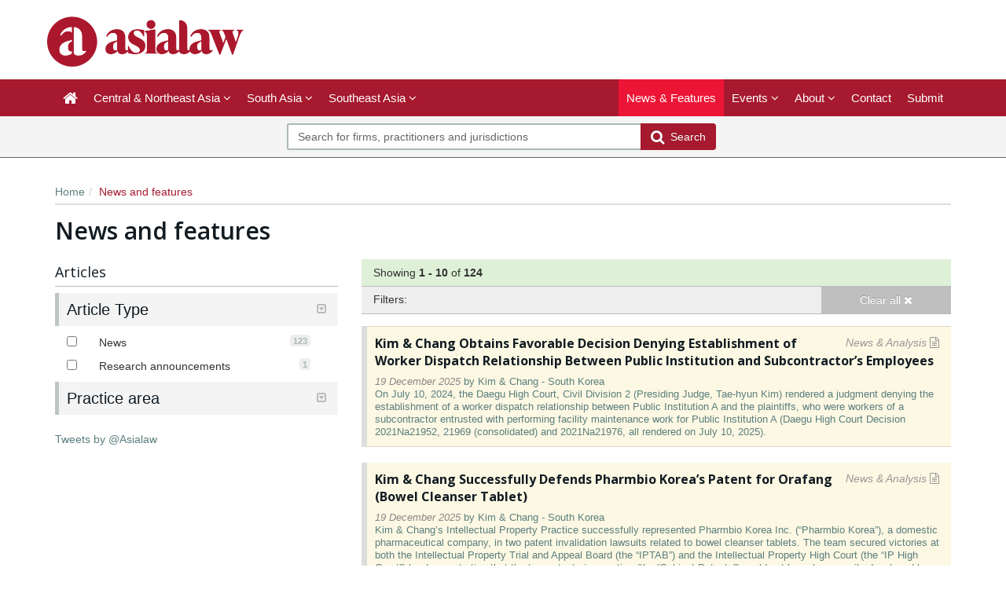

--- FILE ---
content_type: text/html; charset=utf-8
request_url: https://asialaw.com/Search/JurisdictionNewsAndFeatures?jurisdictionIds=416
body_size: 58354
content:




<!DOCTYPE html>
<html>
<head prefix="og: http://ogp.me/ns# object: http://ogp.me/ns/object#">
    <meta charset="utf-8" />
    <meta name="viewport" content="width=device-width, initial-scale=1.0" />
    <meta name="description" content="asialaw - the definitive guide to Asia’s leading law firms and lawyers" />
    <meta name="keywords" />
    <meta name="author" content="" />
    <meta name="google-site-verification" content="kl6kl4Fcrw5bpCRu6ce9tkRH4dLsFfZhy2PtCvlh1NM" />
    <meta http-equiv="X-UA-Compatible" content="IE=edge">

    <!-- Facebook begin-->
    <meta property="og:image" content="https://asialaw.com/Content/images/asialaw-logo-red.png?t=630?" />
    <meta property="og:title" content="Page 1 of 13 for  South Korea, News &amp; Features  | asialaw" />
    <meta property="og:description" content="asialaw - the definitive guide to Asia’s leading law firms and lawyers" />
    <meta property="og:type" content="website" />
    <meta property="og:site_name" content="asialaw" />
    <!-- Facebook end-->
    <!-- Milance -->
    <link rel="shortcut icon" href="/favicon.ico" />
    
    <link href="/Content/bootstrap.min.css" rel="stylesheet" />
    <link rel="stylesheet" href="https://code.jquery.com/ui/1.11.4/themes/smoothness/jquery-ui.css">
    <link href="/Content/css/jQuery-ui-Slider-Pips.css" rel="stylesheet" />
    <script src="https://www.googleoptimize.com/optimize.js?id=GTM-5WLSRFD"></script>
    <title>Page 1 of 13 for  South Korea, News &amp; Features  | asialaw</title>
    
    <!-- Google Tag Manager -->
    <script>
        (function (w, d, s, l, i) {
            w[l] = w[l] || []; w[l].push({ 'gtm.start': new Date().getTime(), event: 'gtm.js' }); var f = d.getElementsByTagName(s)[0],
                j = d.createElement(s), dl = l != 'dataLayer' ? '&l=' + l : ''; j.async = true; j.src =
                    'https://www.googletagmanager.com/gtm.js?id=' + i + dl; f.parentNode.insertBefore(j, f);
        })(window, document, 'script', 'dataLayer', 'GTM-NH4XLG');</script>
    <!-- End Google Tag Manager -->




        <link rel="canonical" href="https://asialaw.com/Search/NewsAndFeatures" />

    <link href="/Content/css/theme.css" rel="stylesheet"/>
<link href="/Content/css/font-awesome.min.css" rel="stylesheet"/>
<link href="/Content/css/screen.css" rel="stylesheet"/>
<link href="/Content/css/yamm.css" rel="stylesheet"/>
<link href="/Content/css/custom.css" rel="stylesheet"/>

<link href='https://fonts.googleapis.com/css?family=Open+Sans:400,600,700&subset=latin-ext,latin' rel='stylesheet' type='text/css'>
    <script src="/Scripts/modernizr-3.9.1.js"></script>


<script type="text/javascript">
        var rsi_segs = [];
        var segs_beg=document.cookie.indexOf('rsi_segs=');
        if(segs_beg>=0){
        segs_beg=document.cookie.indexOf('=',segs_beg)+1;
        if(segs_beg>0){
        var segs_end=document.cookie.indexOf(';',segs_beg);
        if(segs_end==-1)segs_end=document.cookie.length;
        rsi_segs=document.cookie.substring(segs_beg,segs_end).split('|');
        }}
        var segQS = rsi_segs.length> 0 ? ";rsi=" + rsi_segs[0] +";" : "";
        for (var i = 1; i <rsi_segs.length && i <20; i++)
        segQS += ("rsi" + "=" + rsi_segs[i] + ";");
        </script>

        <script>
            window.iabConfig = {
                allowedVendors: [755, 804]
            }
        </script>
        <!-- Start cookieyes banner -->
        <script id="cookieyes" type="text/javascript" src="https://cdn-cookieyes.com/client_data/cc1958ec1e90764f87f48caf/script.js"></script>
        <!-- End cookieyes banner -->

</head>
<body class="" data-token-issuer-message-version="631.710">
    <!-- Google Tag Manager (noscript) -->
    <noscript>
        <iframe src="https://www.googletagmanager.com/ns.html?id=GTM-NH4XLG"
                height="0" width="0" style="display:none;visibility:hidden"></iframe>
    </noscript>
    <!-- End Google Tag Manager (noscript) -->
    
    
    <div class="masthead">
        <div class="header hidden-xs">
    <div class="container">
        <div class="clearfix">
            <div class="logo pull-left"> <a href="/" title="asialaw - the guide to Asia’s leading law firms and lawyers">
                <img class="site-logo" src="/Content/images/asialaw-logo-red.png" alt="asialaw - the guide to Asia’s leading law firms and lawyers"></a> 
            </div>
            <div class="text-right hidden-xs" style="margin-bottom:5px;">
            </div>
        </div>
    </div>
</div>
        <div class="navigation hidden-print">
    <div class="affix-top" data-offset-top="80" data-spy="affix">
        <div class="navbar navbar-inverse yamm">
            <div class="container">
                <div class="navbar-header">
                    <button type="button" class="navbar-toggle" data-toggle="collapse" data-target=".navbar-collapse"> <span class="icon-bar"></span> <span class="icon-bar"></span> <span class="icon-bar"></span> </button>
                    <a class="navbar-brand visible-xs" href="/">
                        <img src="/Content/images/asialaw-logo-w.png" class="img-fluid"/>
                    </a>
                </div>
                <div class="navbar-collapse collapse">


    <ul class="nav navbar-nav">
        <li class=""><a href="/"><span class="fa fa-home fa-lg"></span></a></li>
            <li class="dropdown megamenu">
                <a title="Central &amp; Northeast Asia" class="dropdown-toggle" data-toggle="dropdown">Central &amp; Northeast Asia <i class="fa fa-angle-down"></i></a>
                <ul class="dropdown-menu">
                    <li>
                        <div class="regionList">
                            <ul class="columnList">

                                        <li class=""><a title="China" href="/Jurisdiction/china/Rankings/273#rankings">China</a></li>
                                        <li class=""><a title="Hong Kong SAR" href="/Jurisdiction/hong-kong-sar/Rankings/320#rankings">Hong Kong SAR</a></li>
                                        <li class=""><a title="Japan" href="/Jurisdiction/japan/Rankings/333#rankings">Japan</a></li>
                                        <li class=""><a title="Kazakhstan" href="/Jurisdiction/kazakhstan/Rankings/336#rankings">Kazakhstan</a></li>
                                        <li class=""><a title="Macao SAR" href="/Jurisdiction/macao-sar/Rankings/350#rankings">Macao SAR</a></li>
                                        <li class=""><a title="Mongolia" href="/Jurisdiction/mongolia/Rankings/366#rankings">Mongolia</a></li>
                                        <li class=""><a title="South Korea" href="/Jurisdiction/south-korea/Rankings/416#rankings">South Korea</a></li>
                                        <li class=""><a title="Taiwan" href="/Jurisdiction/taiwan/Rankings/432#rankings">Taiwan</a></li>
                            </ul>
                        </div>
                    </li>
                </ul>
            </li>
            <li class="dropdown megamenu">
                <a title="South Asia" class="dropdown-toggle" data-toggle="dropdown">South Asia <i class="fa fa-angle-down"></i></a>
                <ul class="dropdown-menu">
                    <li>
                        <div class="regionList">
                            <ul class="columnList">

                                        <li class=""><a title="India" href="/Jurisdiction/india/Rankings/323#rankings">India</a></li>
                                        <li class=""><a title="Maldives" href="/Jurisdiction/maldives/Rankings/355#rankings">Maldives</a></li>
                                        <li class=""><a title="Sri Lanka" href="/Jurisdiction/sri-lanka/Rankings/418#rankings">Sri Lanka</a></li>
                            </ul>
                        </div>
                    </li>
                </ul>
            </li>
            <li class="dropdown megamenu">
                <a title="Southeast Asia" class="dropdown-toggle" data-toggle="dropdown">Southeast Asia <i class="fa fa-angle-down"></i></a>
                <ul class="dropdown-menu">
                    <li>
                        <div class="regionList">
                            <ul class="columnList">

                                        <li class=""><a title="Brunei" href="/Jurisdiction/brunei/Rankings/260#rankings">Brunei</a></li>
                                        <li class=""><a title="Cambodia" href="/Jurisdiction/cambodia/Rankings/265#rankings">Cambodia</a></li>
                                        <li class=""><a title="Indonesia" href="/Jurisdiction/indonesia/Rankings/324#rankings">Indonesia</a></li>
                                        <li class=""><a title="Laos" href="/Jurisdiction/laos/Rankings/341#rankings">Laos</a></li>
                                        <li class=""><a title="Malaysia" href="/Jurisdiction/malaysia/Rankings/354#rankings">Malaysia</a></li>
                                        <li class=""><a title="Philippines" href="/Jurisdiction/philippines/Rankings/392#rankings">Philippines</a></li>
                                        <li class=""><a title="Singapore" href="/Jurisdiction/singapore/Rankings/410#rankings">Singapore</a></li>
                                        <li class=""><a title="Thailand" href="/Jurisdiction/thailand/Rankings/435#rankings">Thailand</a></li>
                                        <li class=""><a title="Vietnam" href="/Jurisdiction/vietnam/Rankings/455#rankings">Vietnam</a></li>
                            </ul>
                        </div>
                    </li>
                </ul>
            </li>
         
    </ul>
    <ul class="nav navbar-nav navbar-right">

            <li class="active"><a href="/Search/NewsAndFeatures" title="News &amp; Features">News &amp; Features</a></li>
        <li class="dropdown " id="aboutNav">
            <a title="Events" class="dropdown-toggle" data-toggle="dropdown">Events <i class="fa fa-angle-down"></i></a>
            <ul class="dropdown-menu">
                <li class=""><a title="Awards" href="/Stub/Awards">Awards</a></li>
                <li class=""><a title="Conferences" href="/Stub/Conferences">Conferences</a></li>
            </ul>
        </li>
                        <li class="dropdown " id="aboutNav">
            <a title="About" class="dropdown-toggle" data-toggle="dropdown">About <i class="fa fa-angle-down"></i></a>
            <ul class="dropdown-menu">
                <li class=""><a title="Our research" href="/Stub/OurResearch">Our research</a></li>
                <li class=""><a title="Research guidelines" href="/Stub/ResearchGuidelines">Research guidelines</a></li>
                <li class=""><a title="Methodology" href="/Stub/Methodology">Methodology</a></li>
                <li class=""><a title="Timeline" href="/Stub/Timeline">Timeline</a></li>
                <li class=""><a title="FAQ" href="/Stub/FAQ">FAQ</a></li>
            </ul>
        </li>
        <li class=""><a title="Contact us" href="/Stub/Contact">Contact</a></li>
        <li class=""><a title="Submit" href="https://submissions.legalbenchmarkinggroup.com/Account/Details">Submit</a></li>

        

    </ul>
           
     
    


<ul class="nav navbar-nav navbar-right alternate">
    
    
</ul>

                </div>
            </div>
        </div>
<div class="quicksearch">
    <div class="container">
        <div class="row">
<form action="/Search" class="form-inline" id="quick_search_form" method="post" name="quick-search-form" placeholder="Search for firms, practitioners and jurisdictions" role="search">                <div class="search-section">
                    <div class="input-group">
                        
                        <input data-val="true" data-val-required="The SearchAll is required." id="SearchAll" name="SearchAll" type="hidden" value="False" />
                        <input data-val="true" data-val-required="The SearchJurisdictions is required." id="SearchJurisdictions" name="SearchJurisdictions" type="hidden" value="True" />
                        <input data-val="true" data-val-required="The SearchFirms is required." id="SearchFirms" name="SearchFirms" type="hidden" value="True" />
                        <input data-val="true" data-val-required="The SearchLawyers is required." id="SearchLawyers" name="SearchLawyers" type="hidden" value="True" />
                        <input data-val="true" data-val-required="The SearchNews is required." id="SearchNews" name="SearchNews" type="hidden" value="True" />
                        <input data-val="true" data-val-required="The SearchDeals is required." id="SearchDeals" name="SearchDeals" type="hidden" value="True" />
                        <input data-val="true" data-val-required="The SortOrder is required." id="SortOrder" name="SortOrder" type="hidden" value="ByTitleAdvanced" />
                        <input class="form-control input-md" data-autocomplete="quickSearch" data-val="true" data-val-required="Please enter a search term" id="Keyword" name="Keyword" placeholder="Search for firms, practitioners and jurisdictions" type="text" value="" />
                        <span class="field-validation-valid" data-valmsg-for="Keyword" data-valmsg-replace="true"></span>
                        <span class="input-group-btn">
                            <button type="submit" class="btn btn-primary btn-md"><span class="fa fa-search fa-lg"></span>&nbsp;&nbsp;Search</button>
                        </span>
                    </div>
                </div>
</form>        </div>
    </div>
</div>


    </div>
</div>

<input data-val="true" data-val-required="The IsAuthenticated is required." id="CurrentUserProvider_IsAuthenticated" name="CurrentUserProvider.IsAuthenticated" type="hidden" value="False" /><input id="currentUserId" name="currentUserId" type="hidden" value="" /><input id="userRole" name="userRole" type="hidden" value="" />
    </div>
    <div class="container">
    <ol class="breadcrumb hidden-xs">
        <li><a href="/">Home</a></li>
        <li class="active">News and features</li>
            </ol>

        


<h1>News and features</h1>
<div class="row mainContent">
    <!-- LOADING ANIMATION -->
<div class="spinneroverlay" id="loader" style="display: none;">
    <div class="spinner">
        <div class="rect2"></div>
        <div class="rect3"></div>
        <div class="rect4"></div>
        <style type="text/css">
            .mainContent {
                position: relative;
            }

            .spinneroverlay {
                position: fixed;
                background-color: rgba(255,255,255,0.7);
                left: 0;
                right: 0;
                bottom: 0;
                top: 0;
                z-index: 20;
            }

            .spinner {
                position: fixed;
                left: 50%;
                top: 50%;
                margin: auto auto;
                width: 50px;
                margin-left: -25px;
                height: 40px;
                text-align: center;
                font-size: 10px;
            }

                .spinner > div {
                    background-color: #73BA6F;
                    height: 100%;
                    width: 6px;
                    display: inline-block;
                    -webkit-animation: sk-stretchdelay 1.2s infinite ease-in-out;
                    animation: sk-stretchdelay 1.2s infinite ease-in-out;
                }

                .spinner .rect2 {
                    -webkit-animation-delay: -1.1s;
                    animation-delay: -1.1s;
                }

                .spinner .rect3 {
                    -webkit-animation-delay: -1.0s;
                    animation-delay: -1.0s;
                }

                .spinner .rect4 {
                    -webkit-animation-delay: -0.9s;
                    animation-delay: -0.9s;
                }

                .spinner .rect5 {
                    -webkit-animation-delay: -0.8s;
                    animation-delay: -0.8s;
                }

            @-webkit-keyframes sk-stretchdelay {
                0%, 40%, 100% {
                    -webkit-transform: scaleY(0.4);
                }

                20% {
                    -webkit-transform: scaleY(1.0);
                }
            }

            @keyframes sk-stretchdelay {
                0%, 40%, 100% {
                    transform: scaleY(0.4);
                    -webkit-transform: scaleY(0.4);
                }

                20% {
                    transform: scaleY(1.0);
                    -webkit-transform: scaleY(1.0);
                }
            }
        </style>
    </div>
</div>
    <div class="col-xs-12 col-sm-4 col-md-4 hidden-print">
<form action="/Search/JurisdictionNewsAndFeatures" data-search-filter="true" method="post"><input data-val="true" data-val-required="The ApplyAndOperatorOnFilterItems is required." id="ApplyAndOperatorOnFilterItems" name="ApplyAndOperatorOnFilterItems" type="hidden" value="False" /><div class="alert-error validation-summary-valid hidden alert" data-valmsg-summary="true"><ul class="bullets"></ul>
</div>    <div data-panel-group class="filters panel-group JurisdictionNewsAndFeatures" data-should-refresh-facets-on-selection="True" id="filterAccordion">
        
<style>
   
</style>
<h4>Articles</h4>

<input id="searchFilter_Keyword" name="Keyword" type="hidden" value="" />
<input id="FirmIds" name="FirmIds" type="hidden" value="" />
<input id="LawyerIds" name="LawyerIds" type="hidden" value="" />






<div data-filter-panel="true" class="filter panel panel-info">
    <div class="panel-heading">
        <h6 class="panel-title collapsed" data-toggle="collapse" data-target="#at" data-parent="#filterAccordion">Article Type <span class="toggler pull-right"><i class="fa fa-toggle-down"></i><i class="fa fa-toggle-up" ></i></span></h6>
    </div>
    <div class="panel-body show" id="at">
        <div class="filterSelect visible-xs">
            <select multiple class="form-control mousetrap" name="A_">
                    <option value="659">News</option>
                    <option value="658">Research announcements</option>
            </select>
        </div>
        <ul class="filterList panel-group hidden-xs" id="at_f">
            
                <li class="checkbox panel  ">
                    <label>
                                <span class="badge">123</span>

                        <input type="checkbox" class="mousetrap " name="A_659"  />
                        <span class="spanFacet">News</span>
                    </label>
                </li>
                <li class="checkbox panel  ">
                    <label>
                                <span class="badge">1</span>

                        <input type="checkbox" class="mousetrap " name="A_658"  />
                        <span class="spanFacet">Research announcements</span>
                    </label>
                </li>
                    </ul>

    </div>
</div><input class="panel" id="JurisdictionIds" name="JurisdictionIds" type="hidden" value="416" />



<div data-filter-panel="true" class="filter panel panel-info">
    <div class="panel-heading">
        <h6 class="panel-title collapsed" data-toggle="collapse" data-target="#pa" data-parent="#filterAccordion">Practice area <span class="toggler pull-right"><i class="fa fa-toggle-down"></i><i class="fa fa-toggle-up" ></i></span></h6>
    </div>
    <div class="panel-body collapse" id="pa">
        <div class="filterSelect visible-xs">
            <select multiple class="form-control mousetrap" name="P_">
                    <option value="737">Banking &amp; financial services</option>
                    <option value="629">Banking and finance</option>
                    <option value="626">Capital markets</option>
                    <option value="627">Competition/antitrust</option>
                    <option value="650">Construction</option>
                    <option value="735">Consumer goods &amp; services</option>
                    <option value="625">Corporate and M&amp;A</option>
                    <option value="621">Dispute resolution</option>
                    <option value="686">Energy</option>
                    <option value="656">Environment</option>
                    <option value="632">General business law</option>
                    <option value="655">Healthcare</option>
                    <option value="736">Industrials and manufacturing</option>
                    <option value="620">Intellectual property</option>
                    <option value="633">International trade/WTO</option>
                    <option value="622">Investment funds</option>
                    <option value="619">Labour and employment</option>
                    <option value="688">Pharmaceuticals and life sciences</option>
                    <option value="617">Private equity</option>
                    <option value="684">Real estate</option>
                    <option value="651">Regulatory</option>
                    <option value="624">Restructuring and insolvency</option>
                    <option value="615">Tax</option>
                    <option value="681">Technology and telecommunications</option>
            </select>
        </div>
        <ul class="filterList panel-group hidden-xs" id="pa_f">
            
                <li class="checkbox panel  ">
                    <label>
                                <span class="badge">7</span>

                        <input type="checkbox" class="mousetrap " name="P_737"  />
                        <span class="spanFacet">Banking &amp; financial services</span>
                    </label>
                </li>
                <li class="checkbox panel  ">
                    <label>
                                <span class="badge">2</span>

                        <input type="checkbox" class="mousetrap " name="P_629"  />
                        <span class="spanFacet">Banking and finance</span>
                    </label>
                </li>
                <li class="checkbox panel  ">
                    <label>
                                <span class="badge">4</span>

                        <input type="checkbox" class="mousetrap " name="P_626"  />
                        <span class="spanFacet">Capital markets</span>
                    </label>
                </li>
                <li class="checkbox panel  ">
                    <label>
                                <span class="badge">5</span>

                        <input type="checkbox" class="mousetrap " name="P_627"  />
                        <span class="spanFacet">Competition/antitrust</span>
                    </label>
                </li>
                <li class="checkbox panel  ">
                    <label>
                                <span class="badge">3</span>

                        <input type="checkbox" class="mousetrap " name="P_650"  />
                        <span class="spanFacet">Construction</span>
                    </label>
                </li>
                <li class="checkbox panel  ">
                    <label>
                                <span class="badge">2</span>

                        <input type="checkbox" class="mousetrap " name="P_735"  />
                        <span class="spanFacet">Consumer goods &amp; services</span>
                    </label>
                </li>
                <li class="checkbox panel  ">
                    <label>
                                <span class="badge">5</span>

                        <input type="checkbox" class="mousetrap " name="P_625"  />
                        <span class="spanFacet">Corporate and M&amp;A</span>
                    </label>
                </li>
                <li class="checkbox panel  ">
                    <label>
                                <span class="badge">7</span>

                        <input type="checkbox" class="mousetrap " name="P_621"  />
                        <span class="spanFacet">Dispute resolution</span>
                    </label>
                </li>
                <li class="checkbox panel  ">
                    <label>
                                <span class="badge">3</span>

                        <input type="checkbox" class="mousetrap " name="P_686"  />
                        <span class="spanFacet">Energy</span>
                    </label>
                </li>
                <li class="checkbox panel  ">
                    <label>
                                <span class="badge">1</span>

                        <input type="checkbox" class="mousetrap " name="P_656"  />
                        <span class="spanFacet">Environment</span>
                    </label>
                </li>
                <li class="checkbox panel  ">
                    <label>
                                <span class="badge">4</span>

                        <input type="checkbox" class="mousetrap " name="P_632"  />
                        <span class="spanFacet">General business law</span>
                    </label>
                </li>
                <li class="checkbox panel  ">
                    <label>
                                <span class="badge">1</span>

                        <input type="checkbox" class="mousetrap " name="P_655"  />
                        <span class="spanFacet">Healthcare</span>
                    </label>
                </li>
                <li class="checkbox panel  ">
                    <label>
                                <span class="badge">3</span>

                        <input type="checkbox" class="mousetrap " name="P_736"  />
                        <span class="spanFacet">Industrials and manufacturing</span>
                    </label>
                </li>
                <li class="checkbox panel  ">
                    <label>
                                <span class="badge">1</span>

                        <input type="checkbox" class="mousetrap " name="P_620"  />
                        <span class="spanFacet">Intellectual property</span>
                    </label>
                </li>
                <li class="checkbox panel  ">
                    <label>
                                <span class="badge">5</span>

                        <input type="checkbox" class="mousetrap " name="P_633"  />
                        <span class="spanFacet">International trade/WTO</span>
                    </label>
                </li>
                <li class="checkbox panel  ">
                    <label>
                                <span class="badge">4</span>

                        <input type="checkbox" class="mousetrap " name="P_622"  />
                        <span class="spanFacet">Investment funds</span>
                    </label>
                </li>
                <li class="checkbox panel  ">
                    <label>
                                <span class="badge">3</span>

                        <input type="checkbox" class="mousetrap " name="P_619"  />
                        <span class="spanFacet">Labour and employment</span>
                    </label>
                </li>
                <li class="checkbox panel  ">
                    <label>
                                <span class="badge">1</span>

                        <input type="checkbox" class="mousetrap " name="P_688"  />
                        <span class="spanFacet">Pharmaceuticals and life sciences</span>
                    </label>
                </li>
                <li class="checkbox panel  ">
                    <label>
                                <span class="badge">1</span>

                        <input type="checkbox" class="mousetrap " name="P_617"  />
                        <span class="spanFacet">Private equity</span>
                    </label>
                </li>
                <li class="checkbox panel  ">
                    <label>
                                <span class="badge">5</span>

                        <input type="checkbox" class="mousetrap " name="P_684"  />
                        <span class="spanFacet">Real estate</span>
                    </label>
                </li>
                <li class="checkbox panel  ">
                    <label>
                                <span class="badge">1</span>

                        <input type="checkbox" class="mousetrap " name="P_651"  />
                        <span class="spanFacet">Regulatory</span>
                    </label>
                </li>
                <li class="checkbox panel  ">
                    <label>
                                <span class="badge">1</span>

                        <input type="checkbox" class="mousetrap " name="P_624"  />
                        <span class="spanFacet">Restructuring and insolvency</span>
                    </label>
                </li>
                <li class="checkbox panel  ">
                    <label>
                                <span class="badge">4</span>

                        <input type="checkbox" class="mousetrap " name="P_615"  />
                        <span class="spanFacet">Tax</span>
                    </label>
                </li>
                <li class="checkbox panel  ">
                    <label>
                                <span class="badge">2</span>

                        <input type="checkbox" class="mousetrap " name="P_681"  />
                        <span class="spanFacet">Technology and telecommunications</span>
                    </label>
                </li>
                    </ul>

    </div>
</div>
    </div>
</form>
            <div class="panel twitter hidden-print">
        <a class="twitter-timeline" data-height="385" href="https://twitter.com/asialaw">Tweets by @Asialaw</a>
        <script src="https://platform.twitter.com/widgets.js" integrity="sha256-FzRg6J5qckQhi62uIBb2XEij6unUAIAic+7KGLBzNvE=" crossorigin="anonymous"></script>
    </div>

    </div>
    <div class="col-xs-12 col-sm-8 col-md-8">



<div class="sortTools">
    <div class="row">
        <div class="col-xs-9 col-sm-8 col-md-9">
            <p>
                Showing <strong><span id="pagingFirstItem">1</span> - <span id="pagingLastItem">10</span></strong> of <strong><span id="pagingTotalItems">124</span></strong> <span id="pagingKeywordHolder" class="hidden">for &quot;<strong id="pagingKeyword"></strong>&quot; <span>with applied filters</span></span>
            </p>
        </div>
        </div>
    </div>

<div data-filter-tools class="filterTools hidden-xs">
    <div class="row">
        <div class="col-xs-12 col-sm-8 col-md-9">
            <p data-filter-holder>
                <label>Filters:</label>
            </p>
        </div>
        <div class="col-xs-12 col-sm-4 col-md-3 hidden-print"> <a href="javascript:void(0)" class="btn btn-danger" data-filter-clear-all="true" style="box-shadow: none;">Clear all <i class="fa fa-times"></i></a> </div>
    </div>
</div>


    <div data-search-results="true" class="searchResults">

<div class="list-group articles" data-result-container>
    <input type="hidden" data-paging-info-holder="true" data-keyword="" data-total-items="124" data-first-item="1" data-last-item="10" data-current-page="1" data-total-pages="13" value="" />


    <div class="lawyersList">

<a href="/NewsAndAnalysis/kim-chang-obtains-favorable-decision-denying-establishment-of-worker-dispatch-r/Index/2495" data-id="2495" class="searchResults list-group-item media featured ">
    <div class="resultType news pull-right">News &amp; Analysis <i class="fa fa-file-text-o"></i></div>
    <h4 class="list-group-item-heading">Kim &amp; Chang Obtains Favorable Decision Denying Establishment of Worker Dispatch Relationship Between Public Institution and Subcontractor’s Employees</h4>
    <p class="list-group-item-text"><span class="date">19 December 2025</span> by <span class="author">Kim &amp; Chang - South Korea</span></p>
    <p class="list-group-item-text">On July 10, 2024, the Daegu High Court, Civil Division 2 (Presiding Judge, Tae-hyun Kim) rendered a judgment denying the establishment of a worker dispatch relationship between Public Institution A and the plaintiffs, who were workers of a subcontractor entrusted with performing facility maintenance work for Public Institution A (Daegu High Court Decision 2021Na21952, 21969 (consolidated) and 2021Na21976, all rendered on July 10, 2025).</p>
</a>

<a href="/NewsAndAnalysis/kim-chang-successfully-defends-pharmbio-koreas-patent-for-orafang-bowel-clean/Index/2497" data-id="2497" class="searchResults list-group-item media featured ">
    <div class="resultType news pull-right">News &amp; Analysis <i class="fa fa-file-text-o"></i></div>
    <h4 class="list-group-item-heading">Kim &amp; Chang Successfully Defends Pharmbio Korea’s Patent for Orafang (Bowel Cleanser Tablet)</h4>
    <p class="list-group-item-text"><span class="date">19 December 2025</span> by <span class="author">Kim &amp; Chang - South Korea</span></p>
    <p class="list-group-item-text">Kim &amp; Chang’s Intellectual Property Practice successfully represented Pharmbio Korea Inc. (“Pharmbio Korea”), a domestic pharmaceutical company, in two patent invalidation lawsuits related to bowel cleanser tablets. The team secured victories at both the Intellectual Property Trial and Appeal Board (the “IPTAB”) and the Intellectual Property High Court (the “IP High Court”) by demonstrating that the two patents in question (the “Subject Patents”) could not have been easily developed by a person of ordinary skill in the art based on the prior art inventions.</p>
</a>

<a href="/NewsAndAnalysis/kim-chang-won-major-lawsuit-challenging-kftcs-ruling-that-platform-companys-a/Index/2493" data-id="2493" class="searchResults list-group-item media featured ">
    <div class="resultType news pull-right">News &amp; Analysis <i class="fa fa-file-text-o"></i></div>
    <h4 class="list-group-item-heading">Kim &amp; Chang Won Major Lawsuit Challenging KFTC’s Ruling That Platform Company’s Algorithmic Business Model Constituted Abuse of Market Dominance and Unfair Trade Practices</h4>
    <p class="list-group-item-text"><span class="date">19 December 2025</span> by <span class="author">Kim &amp; Chang - South Korea</span></p>
    <p class="list-group-item-text">Kim &amp; Chang secured a complete victory for a leading Korean mobility platform company (the “Plaintiff”) in a lawsuit against the Korea Fair Trade Commission (the “KFTC”). The lawsuit sought to revoke the KFTC’s corrective order and a fine of approximately KRW 27.1 billion. The KFTC had argued that the Plaintiff abused its market dominance by using an algorithm to unfairly favor its member taxis. The Seoul High Court accepted our arguments and overturned the KFTC’s dispositions entirely.</p>
</a>

<a href="/NewsAndAnalysis/lee-ko-secures-complete-victory-in-short-selling-case/Index/2431" data-id="2431" class="searchResults list-group-item media featured ">
    <div class="resultType news pull-right">News &amp; Analysis <i class="fa fa-file-text-o"></i></div>
    <h4 class="list-group-item-heading">Lee &amp; Ko Secures Complete Victory in Short Selling Case</h4>
    <p class="list-group-item-text"><span class="date">01 October 2025</span> by <span class="author">Lee &amp; Ko - South Korea</span></p>
    <p class="list-group-item-text">Lee &amp; Ko truly excited to share a follow up on the financial industry related high profile criminal case in Korea, where Lee &amp; Ko continued to successfully secure a not guilty judgment at the appellate court for our client, a global banking and financial services company. </p>
</a>

<a href="/NewsAndAnalysis/personal-obligations-in-korean-venture-financing-deals-enforceability-of-founder/Index/2438" data-id="2438" class="searchResults list-group-item media featured ">
    <div class="resultType news pull-right">News &amp; Analysis <i class="fa fa-file-text-o"></i></div>
    <h4 class="list-group-item-heading">Personal Obligations in Korean Venture Financing Deals: Enforceability of Founder-Backed Share Purchase Obligations in Korea</h4>
    <p class="list-group-item-text"><span class="date">29 September 2025</span> by <span class="author">Jipyong - South Korea</span></p>
    <p class="list-group-item-text">On 16 July 2025, the Seoul Central District Court rendered a notable decision concerning the enforceability of contractual share repurchase rights against company founders in the context of insolvency proceedings (Seoul Central District Court, 2024GaHap59259).  </p>
</a>

<a href="/NewsAndAnalysis/court-denies-worker-dispatch-relationship-between-quasi-governmental-agency-and-c/Index/2429" data-id="2429" class="searchResults list-group-item media featured ">
    <div class="resultType news pull-right">News &amp; Analysis <i class="fa fa-file-text-o"></i></div>
    <h4 class="list-group-item-heading">Court Denies Worker Dispatch Relationship Between Quasi-Governmental Agency and Contractor Employees</h4>
    <p class="list-group-item-text"><span class="date">18 September 2025</span> by <span class="author">Kim &amp; Chang - South Korea</span></p>
    <p class="list-group-item-text">The Cheongju District Court issued a ruling on April 9, 2025, denying a worker dispatch relationship between the plaintiffs, who were employees of Company B (i.e., a contractor that performed agricultural waste disposal services, the “Plaintiffs”), and Agency A (i.e., a quasi-governmental agency, the “Defendant”) (Cheongju District Court Decision 2022Gahap52546, April 9, 2025).</p>
</a>

<a href="/NewsAndAnalysis/kim-chang-successfully-represents-defendant-in-soil-contamination-litigation-in/Index/2427" data-id="2427" class="searchResults list-group-item media featured ">
    <div class="resultType news pull-right">News &amp; Analysis <i class="fa fa-file-text-o"></i></div>
    <h4 class="list-group-item-heading">Kim &amp; Chang Successfully Represents Defendant in Soil Contamination Litigation Involving Large-Scale Development Site in Busan</h4>
    <p class="list-group-item-text"><span class="date">18 September 2025</span> by <span class="author">Kim &amp; Chang - South Korea</span></p>
    <p class="list-group-item-text">Kim &amp; Chang’s Environment Practice successfully won a case in its entirety on behalf of Company H, a large corporation in the shipbuilding and construction sector. This case was initiated by Company A, a real estate development company, against Company H at the Busan District Court, seeking costs of soil remediation and compensation for damages. </p>
</a>

<a href="/NewsAndAnalysis/south-korea-landmark-ip-high-court-decision-expands-patent-protection-for-online/Index/2361" data-id="2361" class="searchResults list-group-item media featured ">
    <div class="resultType news pull-right">News &amp; Analysis <i class="fa fa-file-text-o"></i></div>
    <h4 class="list-group-item-heading">South Korea: Landmark IP High Court Decision Expands Patent Protection for Online Cross-Border Commerce</h4>
    <p class="list-group-item-text"><span class="date">01 July 2025</span> by <span class="author">Lee &amp; Ko - South Korea</span></p>
    <p class="list-group-item-text">In a significant win for patent holders operating in the digital marketplace, the IP Group at Lee &amp; Ko has secured a pivotal ruling from Korea’s IP High Court. The Court recognized that posting and selling products covered by Korean patents on overseas e-commerce platforms can constitute an &quot;offer for sale&quot; in Korea and may infringe Korean patent rights.</p>
</a>

<a href="/NewsAndAnalysis/south-korea-landmark-ip-high-court-decision-expands-patent-protection-for-online/Index/2361" data-id="2361" class="searchResults list-group-item media featured ">
    <div class="resultType news pull-right">News &amp; Analysis <i class="fa fa-file-text-o"></i></div>
    <h4 class="list-group-item-heading">South Korea: Landmark IP High Court Decision Expands Patent Protection for Online Cross-Border Commerce</h4>
    <p class="list-group-item-text"><span class="date">01 July 2025</span> by <span class="author">Lee &amp; Ko - South Korea</span></p>
    <p class="list-group-item-text">In a significant win for patent holders operating in the digital marketplace, the IP Group at Lee &amp; Ko has secured a pivotal ruling from Korea’s IP High Court. The Court recognized that posting and selling products covered by Korean patents on overseas e-commerce platforms can constitute an &quot;offer for sale&quot; in Korea and may infringe Korean patent rights.</p>
</a>

<a href="/NewsAndAnalysis/south-korea-vietnams-decree-94-introducing-regulatory-sandbox-for-fintech-inno/Index/2346" data-id="2346" class="searchResults list-group-item media featured ">
    <div class="resultType news pull-right">News &amp; Analysis <i class="fa fa-file-text-o"></i></div>
    <h4 class="list-group-item-heading">South Korea: Vietnam’s Decree 94: Introducing Regulatory Sandbox for Fintech Innovation</h4>
    <p class="list-group-item-text"><span class="date">19 June 2025</span> by <span class="author">Jipyong - South Korea</span></p>
    <p class="list-group-item-text">On May 15, 2025, the Government of Vietnam promulgated Decree No. 94/2025/ND-CP (“Decree 94”), introducing a regulatory sandbox mechanism for certain fintech activities in the banking and financial services sector. </p>
</a>
    </div>
</div>
            <div data-paging-wrap="true" class="wrap hidden-print">
        <a href="javascript:void(0)" data-load-more data-current-page="1" class="btn btn-default visible-xs">Load more</a>
        <div id="pagingframe" class="frame hidden-xs">
            <ul class="slidee">
                    <li data-page-num="1" class="active">
                        <a  href="/Search/JurisdictionNewsAndFeatures?jurisdictionIds=416&amp;pageNumber=1&amp;pageSize=10&amp;Keyword=&amp;SearchAll=False&amp;SearchFirms=False&amp;SearchLawyers=False&amp;SearchNews=True&amp;SearchJurisdictions=False&amp;SearchDeals=False&amp;SortOrder=ByJurisdictionNewsPredefinedOrder&amp;JurisdictionIds=416&amp;PracticeAreaIds=&amp;IndustrySectorIds=&amp;ArticleTypeIds=&amp;BarAdmissionIds=&amp;LawyerRankingIds=&amp;FirmIds=&amp;DealTypeIds=&amp;DealYearIds=&amp;SearchValueFrom=0&amp;SearchValueTo=0&amp;DealValueIds=&amp;LawyerIds=">1</a>
                    </li>
                    <li data-page-num="2" class="">
                        <a rel=next href="/Search/JurisdictionNewsAndFeatures?jurisdictionIds=416&amp;pageNumber=2&amp;pageSize=10&amp;Keyword=&amp;SearchAll=False&amp;SearchFirms=False&amp;SearchLawyers=False&amp;SearchNews=True&amp;SearchJurisdictions=False&amp;SearchDeals=False&amp;SortOrder=ByJurisdictionNewsPredefinedOrder&amp;JurisdictionIds=416&amp;PracticeAreaIds=&amp;IndustrySectorIds=&amp;ArticleTypeIds=&amp;BarAdmissionIds=&amp;LawyerRankingIds=&amp;FirmIds=&amp;DealTypeIds=&amp;DealYearIds=&amp;SearchValueFrom=0&amp;SearchValueTo=0&amp;DealValueIds=&amp;LawyerIds=">2</a>
                    </li>
                    <li data-page-num="3" class="">
                        <a  href="/Search/JurisdictionNewsAndFeatures?jurisdictionIds=416&amp;pageNumber=3&amp;pageSize=10&amp;Keyword=&amp;SearchAll=False&amp;SearchFirms=False&amp;SearchLawyers=False&amp;SearchNews=True&amp;SearchJurisdictions=False&amp;SearchDeals=False&amp;SortOrder=ByJurisdictionNewsPredefinedOrder&amp;JurisdictionIds=416&amp;PracticeAreaIds=&amp;IndustrySectorIds=&amp;ArticleTypeIds=&amp;BarAdmissionIds=&amp;LawyerRankingIds=&amp;FirmIds=&amp;DealTypeIds=&amp;DealYearIds=&amp;SearchValueFrom=0&amp;SearchValueTo=0&amp;DealValueIds=&amp;LawyerIds=">3</a>
                    </li>
                    <li data-page-num="4" class="">
                        <a  href="/Search/JurisdictionNewsAndFeatures?jurisdictionIds=416&amp;pageNumber=4&amp;pageSize=10&amp;Keyword=&amp;SearchAll=False&amp;SearchFirms=False&amp;SearchLawyers=False&amp;SearchNews=True&amp;SearchJurisdictions=False&amp;SearchDeals=False&amp;SortOrder=ByJurisdictionNewsPredefinedOrder&amp;JurisdictionIds=416&amp;PracticeAreaIds=&amp;IndustrySectorIds=&amp;ArticleTypeIds=&amp;BarAdmissionIds=&amp;LawyerRankingIds=&amp;FirmIds=&amp;DealTypeIds=&amp;DealYearIds=&amp;SearchValueFrom=0&amp;SearchValueTo=0&amp;DealValueIds=&amp;LawyerIds=">4</a>
                    </li>
                    <li data-page-num="5" class="">
                        <a  href="/Search/JurisdictionNewsAndFeatures?jurisdictionIds=416&amp;pageNumber=5&amp;pageSize=10&amp;Keyword=&amp;SearchAll=False&amp;SearchFirms=False&amp;SearchLawyers=False&amp;SearchNews=True&amp;SearchJurisdictions=False&amp;SearchDeals=False&amp;SortOrder=ByJurisdictionNewsPredefinedOrder&amp;JurisdictionIds=416&amp;PracticeAreaIds=&amp;IndustrySectorIds=&amp;ArticleTypeIds=&amp;BarAdmissionIds=&amp;LawyerRankingIds=&amp;FirmIds=&amp;DealTypeIds=&amp;DealYearIds=&amp;SearchValueFrom=0&amp;SearchValueTo=0&amp;DealValueIds=&amp;LawyerIds=">5</a>
                    </li>
                    <li data-page-num="6" class="">
                        <a  href="/Search/JurisdictionNewsAndFeatures?jurisdictionIds=416&amp;pageNumber=6&amp;pageSize=10&amp;Keyword=&amp;SearchAll=False&amp;SearchFirms=False&amp;SearchLawyers=False&amp;SearchNews=True&amp;SearchJurisdictions=False&amp;SearchDeals=False&amp;SortOrder=ByJurisdictionNewsPredefinedOrder&amp;JurisdictionIds=416&amp;PracticeAreaIds=&amp;IndustrySectorIds=&amp;ArticleTypeIds=&amp;BarAdmissionIds=&amp;LawyerRankingIds=&amp;FirmIds=&amp;DealTypeIds=&amp;DealYearIds=&amp;SearchValueFrom=0&amp;SearchValueTo=0&amp;DealValueIds=&amp;LawyerIds=">6</a>
                    </li>
                    <li data-page-num="7" class="">
                        <a  href="/Search/JurisdictionNewsAndFeatures?jurisdictionIds=416&amp;pageNumber=7&amp;pageSize=10&amp;Keyword=&amp;SearchAll=False&amp;SearchFirms=False&amp;SearchLawyers=False&amp;SearchNews=True&amp;SearchJurisdictions=False&amp;SearchDeals=False&amp;SortOrder=ByJurisdictionNewsPredefinedOrder&amp;JurisdictionIds=416&amp;PracticeAreaIds=&amp;IndustrySectorIds=&amp;ArticleTypeIds=&amp;BarAdmissionIds=&amp;LawyerRankingIds=&amp;FirmIds=&amp;DealTypeIds=&amp;DealYearIds=&amp;SearchValueFrom=0&amp;SearchValueTo=0&amp;DealValueIds=&amp;LawyerIds=">7</a>
                    </li>
                    <li data-page-num="8" class="">
                        <a  href="/Search/JurisdictionNewsAndFeatures?jurisdictionIds=416&amp;pageNumber=8&amp;pageSize=10&amp;Keyword=&amp;SearchAll=False&amp;SearchFirms=False&amp;SearchLawyers=False&amp;SearchNews=True&amp;SearchJurisdictions=False&amp;SearchDeals=False&amp;SortOrder=ByJurisdictionNewsPredefinedOrder&amp;JurisdictionIds=416&amp;PracticeAreaIds=&amp;IndustrySectorIds=&amp;ArticleTypeIds=&amp;BarAdmissionIds=&amp;LawyerRankingIds=&amp;FirmIds=&amp;DealTypeIds=&amp;DealYearIds=&amp;SearchValueFrom=0&amp;SearchValueTo=0&amp;DealValueIds=&amp;LawyerIds=">8</a>
                    </li>
                    <li data-page-num="9" class="">
                        <a  href="/Search/JurisdictionNewsAndFeatures?jurisdictionIds=416&amp;pageNumber=9&amp;pageSize=10&amp;Keyword=&amp;SearchAll=False&amp;SearchFirms=False&amp;SearchLawyers=False&amp;SearchNews=True&amp;SearchJurisdictions=False&amp;SearchDeals=False&amp;SortOrder=ByJurisdictionNewsPredefinedOrder&amp;JurisdictionIds=416&amp;PracticeAreaIds=&amp;IndustrySectorIds=&amp;ArticleTypeIds=&amp;BarAdmissionIds=&amp;LawyerRankingIds=&amp;FirmIds=&amp;DealTypeIds=&amp;DealYearIds=&amp;SearchValueFrom=0&amp;SearchValueTo=0&amp;DealValueIds=&amp;LawyerIds=">9</a>
                    </li>
                    <li data-page-num="10" class="">
                        <a  href="/Search/JurisdictionNewsAndFeatures?jurisdictionIds=416&amp;pageNumber=10&amp;pageSize=10&amp;Keyword=&amp;SearchAll=False&amp;SearchFirms=False&amp;SearchLawyers=False&amp;SearchNews=True&amp;SearchJurisdictions=False&amp;SearchDeals=False&amp;SortOrder=ByJurisdictionNewsPredefinedOrder&amp;JurisdictionIds=416&amp;PracticeAreaIds=&amp;IndustrySectorIds=&amp;ArticleTypeIds=&amp;BarAdmissionIds=&amp;LawyerRankingIds=&amp;FirmIds=&amp;DealTypeIds=&amp;DealYearIds=&amp;SearchValueFrom=0&amp;SearchValueTo=0&amp;DealValueIds=&amp;LawyerIds=">10</a>
                    </li>
                    <li data-page-num="11" class="">
                        <a  href="/Search/JurisdictionNewsAndFeatures?jurisdictionIds=416&amp;pageNumber=11&amp;pageSize=10&amp;Keyword=&amp;SearchAll=False&amp;SearchFirms=False&amp;SearchLawyers=False&amp;SearchNews=True&amp;SearchJurisdictions=False&amp;SearchDeals=False&amp;SortOrder=ByJurisdictionNewsPredefinedOrder&amp;JurisdictionIds=416&amp;PracticeAreaIds=&amp;IndustrySectorIds=&amp;ArticleTypeIds=&amp;BarAdmissionIds=&amp;LawyerRankingIds=&amp;FirmIds=&amp;DealTypeIds=&amp;DealYearIds=&amp;SearchValueFrom=0&amp;SearchValueTo=0&amp;DealValueIds=&amp;LawyerIds=">11</a>
                    </li>
                    <li data-page-num="12" class="">
                        <a  href="/Search/JurisdictionNewsAndFeatures?jurisdictionIds=416&amp;pageNumber=12&amp;pageSize=10&amp;Keyword=&amp;SearchAll=False&amp;SearchFirms=False&amp;SearchLawyers=False&amp;SearchNews=True&amp;SearchJurisdictions=False&amp;SearchDeals=False&amp;SortOrder=ByJurisdictionNewsPredefinedOrder&amp;JurisdictionIds=416&amp;PracticeAreaIds=&amp;IndustrySectorIds=&amp;ArticleTypeIds=&amp;BarAdmissionIds=&amp;LawyerRankingIds=&amp;FirmIds=&amp;DealTypeIds=&amp;DealYearIds=&amp;SearchValueFrom=0&amp;SearchValueTo=0&amp;DealValueIds=&amp;LawyerIds=">12</a>
                    </li>
                    <li data-page-num="13" class="">
                        <a  href="/Search/JurisdictionNewsAndFeatures?jurisdictionIds=416&amp;pageNumber=13&amp;pageSize=10&amp;Keyword=&amp;SearchAll=False&amp;SearchFirms=False&amp;SearchLawyers=False&amp;SearchNews=True&amp;SearchJurisdictions=False&amp;SearchDeals=False&amp;SortOrder=ByJurisdictionNewsPredefinedOrder&amp;JurisdictionIds=416&amp;PracticeAreaIds=&amp;IndustrySectorIds=&amp;ArticleTypeIds=&amp;BarAdmissionIds=&amp;LawyerRankingIds=&amp;FirmIds=&amp;DealTypeIds=&amp;DealYearIds=&amp;SearchValueFrom=0&amp;SearchValueTo=0&amp;DealValueIds=&amp;LawyerIds=">13</a>
                    </li>
            </ul>
        </div>
        <div class="controls hidden-xs">
                <a class="btn prev disabled"><i class="fa fa-chevron-left"></i></a>
                            <a href="/Search/JurisdictionNewsAndFeatures?jurisdictionIds=416&amp;pageNumber=2&amp;pageSize=10&amp;Keyword=&amp;SearchAll=False&amp;SearchFirms=False&amp;SearchLawyers=False&amp;SearchNews=True&amp;SearchJurisdictions=False&amp;SearchDeals=False&amp;SortOrder=ByJurisdictionNewsPredefinedOrder&amp;JurisdictionIds=416&amp;PracticeAreaIds=&amp;IndustrySectorIds=&amp;ArticleTypeIds=&amp;BarAdmissionIds=&amp;LawyerRankingIds=&amp;FirmIds=&amp;DealTypeIds=&amp;DealYearIds=&amp;SearchValueFrom=0&amp;SearchValueTo=0&amp;DealValueIds=&amp;LawyerIds=" class="btn next pull-right"><i class="fa fa-chevron-right"></i></a>
        </div>
    </div>

    </div>



    </div>
</div>




        
        <div id="currentUrl" hidden="hidden"
     data-leadsource="" 
     data-current="https://asialaw.com/Search/JurisdictionNewsAndFeatures?jurisdictionIds=416" 
     >
</div>

    </div>


<footer> 
    <a href="#" class="backTop hidden-print"><i id="return-to-top" class="fa fa-arrow-up"></i></a>
    <div class="fatFooter hidden-print">
        <div class="container">
            <div class="row">
                <div class="col-xs-12 col-sm-4 col-md-2">
                    <h5>asialaw</h5>
                    <ul class="fa-ul">
                            <li><i class="fa-li fa fa-angle-right"></i><a href="/Search?keyword=Central%20%26%20Northeast%20Asia&amp;jurisdictionIds=2">Central &amp; Northeast Asia</a></li>
                            <li><i class="fa-li fa fa-angle-right"></i><a href="/Search?keyword=South%20Asia&amp;jurisdictionIds=3">South Asia</a></li>
                            <li><i class="fa-li fa fa-angle-right"></i><a href="/Search?keyword=Southeast%20Asia&amp;jurisdictionIds=4">Southeast Asia</a></li>
                                                                            <li><i class="fa-li fa fa-angle-right"></i><a href="/Search/NewsAndFeatures">News &amp; Features</a></li>
                                            </ul>
                </div>
                <div class="col-xs-12 col-sm-4 col-md-2">
                    <h5>About </h5>
                    <ul class="fa-ul">
                        <li><i class="fa-li fa fa-angle-right"></i><a href="/Stub/OurResearch">Our research</a></li>
                        <li><i class="fa-li fa fa-angle-right"></i><a href="/Stub/ResearchGuidelines">Research guidelines</a></li>
                        <li><i class="fa-li fa fa-angle-right"></i><a href="/Stub/Methodology">Methodology</a></li>
                        <li><i class="fa-li fa fa-angle-right"></i><a href="/Stub/Timeline">Timeline</a></li>
                        
                        <li><i class="fa-li fa fa-angle-right"></i><a href="/Stub/FAQ">FAQ</a></li>
                        <li><i class="fa-li fa fa-angle-right"></i><a href="/Home/AdvertisingTermsAndConditions">Advertising Terms &amp; Conditions</a></li>
                    </ul>
                </div>
                
                <div class="col-xs-12 col-sm-4 col-md-2">
                    <h5>Contact </h5>
                    <ul class="fa-ul">
                        <li><i class="fa-li fa fa-angle-right"></i><a href="/Stub/Contact"> Contact us</a></li>
                        
                    </ul>
                </div>
                
                <div class="col-xs-12 col-sm-4 col-md-2">
                    <h5>Social media </h5>
                    <ul class="fa-ul social">
                        <li><i class="fa-li fa fa-linkedin-square fa-lg"></i><a href="https://www.linkedin.com/company/asialaw-com/?viewAsMember=true" target="_blank">Join us on LinkedIn</a></li>
                        <li><i class="fa-li fa fa-twitter-square fa-lg"></i><a href="https://twitter.com/asialaw" target="_blank">Follow us on Twitter</a></li>
                        <li><i class="fa-li fa fa-rss-square fa-lg"></i><a href="/rss" target="_blank">Connect to our RSS feed</a></li>
                    </ul>
                </div>
            </div>
        </div>
    </div>
    <div class="bottom">
        <div class="container">
            <div class="row">
                <div class="col-xs-12 col-sm-8 col-md-7">
                    <nav class="navbar navbar-default" role="navigation">
                        <ul class="nav navbar-nav">
                            <li class=""><a href="/">Home</a></li>
                            
                            <li><a href="https://www.legalbenchmarkinggroup.com/commercial-terms-and-conditions" target="_blank">Terms of Use</a></li>a
                            <li><a href="https://www.legalbenchmarkinggroup.com/privacy-policy" target="_blank">Privacy Policy</a></li>
                            <li><a href="#" class="optanon-show-settings">Cookie Settings</a></li>
                            <li><a href="https://www.legalbenchmarkinggroup.com/modern-slavery-statement" target="_blank" rel="noopener noreferrer" >Modern Slavery Act</a></li>
</ul>
                    </nav>
                </div>
                <div class="col-xs-12 col-sm-4 col-md-5">
                    <div class="copyright text-right">
                        <small>
                            Copyright © Legal Benchmarking Group and its affiliated companies 2026
                        </small>
                    </div>
                </div>
            </div>
        </div>
    </div>
</footer>




    <script src="/Scripts/jquery.3.5.1.min.js"></script>
<script src="/Scripts/bootstrap.bundle.min.js"></script>
<script src="/Scripts/bootbox.js"></script>
<script src="/Scripts/respond.js"></script>
<script src="/Scripts/hogan-2.0.0.js"></script>
<script src="/Scripts/handlebars-v4.7.6.js"></script>
<script src="/Scripts/lz-string-1.3.3-min.js"></script>
<script src="/Scripts/typeahead.bundle.js"></script>
<script src="/Scripts/equalize.js"></script>
<script src="/Scripts/jquery.scrollTo-1.4.3.1-min.js"></script>
<script src="/Scripts/jquery.scrollTo-1.4.3.1.js"></script>
<script src="/Scripts/Dev/custom-extensions.js"></script>
<script src="/Scripts/Dev/iflr.autocomplete.js"></script>
<script src="/Scripts/jstorage.js"></script>
<script src="/Scripts/hmac-sha256.js"></script>
<script src="/Scripts/enc-base64-min.js"></script>
<script src="/Scripts/Dev/iflr.common.js"></script>
<script src="/Scripts/Dev/iflr.client-storage.js"></script>
<script src="/Scripts/Dev/iflr.security.js"></script>
<script src="/Scripts/xdr.js"></script>
<script src="/Scripts/jquery.validate.bootstrap.extensions.js"></script>
<script src="/Scripts/jquery.validate.js"></script>
<script src="/Scripts/jquery.validate.unobtrusive.extensions.js"></script>
<script src="/Scripts/jquery.validate.unobtrusive.js"></script>
<script src="/Scripts/Validation/limitnumberofmails.js"></script>
<script src="/Scripts/Validation/boolean.required.validation.attribute.js"></script>
<script src="/Application/js"></script>
<script src="/Scripts/searchUrlRedirection.js"></script>

    
    <script src="/Scripts/jquery-ui.js"></script>
<script src="/Scripts/jQuery-ui-Slider-Pips.js"></script>
<script src="/Scripts/URI.js"></script>
<script src="/Scripts/sly.js"></script>
<script src="/Scripts/mousetrap.js"></script>
<script src="/Scripts/mousetrap-bind.js"></script>
<script src="/Scripts/Dev/Pages/searchFiltersControl.js"></script>
<script src="/Scripts/Dev/Pages/searchControl.js"></script>
<script src="/Scripts/Dev/Pages/search.js"></script>
<script src="/Scripts/Dev/Pages/titleControl.js"></script>
<script src="/Scripts/jquery.address-1.6.min.js"></script>
<script src="/Scripts/generateSlider.js"></script>


    <script>
        $(document).ready(function () {
            $('#return-to-top').click(function () {      // When arrow is clicked
                $('html,body').animate({
                    scrollTop: 0                       // Scroll to top of body
                }, 500);
            });
        });
    </script>
</body>

</html>
